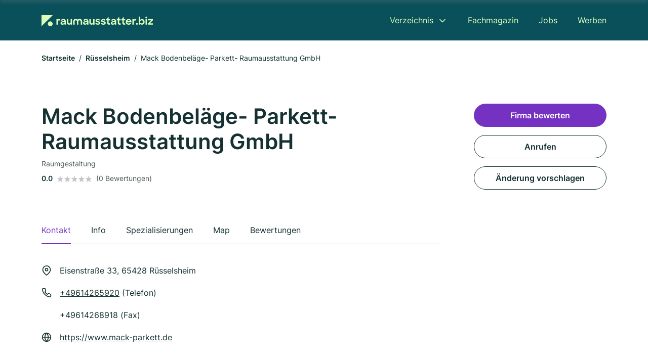

--- FILE ---
content_type: text/html; charset=utf-8
request_url: https://www.raumausstatter.biz/ruesselsheim-am-main/mack-bodenbelaege-parkett-raumausstattung-gmbh-1526709.html
body_size: 9122
content:
<!DOCTYPE html><html lang="de"><head><meta charset="utf-8"><meta http-equiv="X-UA-Compatible" content="IE=edge,chrome=1"><meta name="viewport" content="width=device-width, initial-scale=1, shrink-to-fit=no"><title>Mack Bodenbeläge- Parkett- Raumausstattung GmbH in Rüsselsheim</title><meta name="description" content="Raumausstatter in 65428 Rüsselsheim ✓ { slug: 'raumgestaltung', name: 'Raumgestaltung' } ✓ Kontaktdaten, Bewertungen und Informationen"><link rel="preconnect" href="https://cdn.consentmanager.net"><link rel="preconnect" href="https://cdn.firmenweb.de"><link rel="preconnect" href="https://img.firmenweb.de"><link rel="preconnect" href="https://traffic.firmenweb.de"><link rel="preconnect" href="https://traffic.pages24.io"><meta property="og:type" content="website"><meta property="og:locale" content="de_DE"><meta property="og:title" content="Mack Bodenbeläge- Parkett- Raumausstattung GmbH in Rüsselsheim"><meta property="og:description" content="Raumausstatter in 65428 Rüsselsheim ✓ { slug: 'raumgestaltung', name: 'Raumgestaltung' } ✓ Kontaktdaten, Bewertungen und Informationen"><meta property="og:site_name" content="Mack Bodenbeläge- Parkett- Raumausstattung GmbH in Rüsselsheim"><meta property="og:url" content=""><meta property="og:image" content=""><meta name="twitter:card" content="summary"><meta name="twitter:site" content="@"><meta name="twitter:title" content="Mack Bodenbeläge- Parkett- Raumausstattung GmbH in Rüsselsheim"><meta name="twitter:description" content="Raumausstatter in 65428 Rüsselsheim ✓ { slug: 'raumgestaltung', name: 'Raumgestaltung' } ✓ Kontaktdaten, Bewertungen und Informationen"><meta name="twitter:image" content=""><link rel="shortcut icon" href="https://cdn.firmenweb.de/assets/raumausstatter.biz/favicon.ico" type="image/x-icon"><link rel="stylesheet" type="text/css" href="/css/style-ZPXEFE3B.css"></head><body class="profile"><header class="page-header profile" role="banner"><div class="container"><nav aria-label="Hauptnavigation"><a class="logo" href="/" aria-label="Zur Startseite von Raumausstatter.biz" data-dark="https://cdn.firmenweb.de/assets/raumausstatter.biz/logo.svg" data-light="https://cdn.firmenweb.de/assets/raumausstatter.biz/logo/secondary.svg"><img src="https://cdn.firmenweb.de/assets/raumausstatter.biz/logo.svg" alt="Raumausstatter.biz Logo"></a><ul class="navigate" role="menubar"><li class="dropdown" id="directory-dropdown"><button role="menuitem" aria-haspopup="true" aria-expanded="false" aria-controls="directory-menu">Verzeichnis</button><ul id="directory-menu" role="menu"><li role="none"><a href="/staedte" role="menuitem">Alle Städte</a></li><li role="none"><a href="/deutschland" role="menuitem">Alle Firmen</a></li></ul></li><li role="none"><a href="/magazin" role="menuitem">Fachmagazin</a></li><li role="none"><a href="/jobs" role="menuitem">Jobs</a></li><li role="none"><a href="/werben" role="menuitem">Werben</a></li></ul><div class="search-icon" role="button" tabindex="0" aria-label="Suche öffnen"><svg xmlns="http://www.w3.org/2000/svg" width="18" height="18" viewBox="0 0 24 24" fill="none" stroke="currentColor" stroke-width="2" stroke-linecap="round" stroke-linejoin="round" class="feather feather-search"><circle cx="11" cy="11" r="8"></circle><line x1="21" y1="21" x2="16.65" y2="16.65"></line></svg></div><div class="menu-icon" role="button" tabindex="0" aria-expanded="false" aria-label="Menü öffnen"><span></span></div></nav><div class="mobile-nav"></div><div class="search-nav"><button class="btn-close s-close" tabindex="0" type="button" aria-label="Schließen"><svg xmlns="http://www.w3.org/2000/svg" width="35" height="35" viewBox="0 0 24 24" fill="none" stroke="#0a505b" stroke-width="2" stroke-linecap="round" stroke-linejoin="round" class="feather feather-x"><line x1="18" y1="6" x2="6" y2="18"></line><line x1="6" y1="6" x2="18" y2="18"></line></svg></button><form class="form-search"><div class="select-icon"><svg xmlns="http://www.w3.org/2000/svg" width="16" height="16" viewBox="0 0 24 24" fill="none" stroke="currentColor" stroke-width="2" stroke-linecap="round" stroke-linejoin="round" class="feather feather-search" aria-hidden="true" focusable="false"><circle cx="11" cy="11" r="8"></circle><line x1="21" y1="21" x2="16.65" y2="16.65"></line></svg><label class="visually-hidden" for="keyword-select-layout">Keyword auswählen</label><select class="autocomplete-keywords" id="keyword-select-layout"><option value="raumgestaltung">Raumgestaltung</option><option value="innenraumdekoration">Innenraumdekoration</option><option value="moebelrestauration">Möbelrestauration</option><option value="kfz-innenausstattung">KFZ Innenausstattung</option><option value="bauplanung">Bauplanung</option><option value="innenausbau">Innenausbau</option><option value="trockenbau">Trockenbau</option><option value="dachbau">Dachbau</option><option value="fensterbau">Fensterbau</option><option value="bodenleger">Bodenleger</option></select></div><div class="input-icon"><svg xmlns="http://www.w3.org/2000/svg" width="16" height="16" viewBox="0 0 24 24" fill="none" stroke="currentColor" stroke-width="2" stroke-linecap="round" stroke-linejoin="round" class="feather feather-map-pin" aria-hidden="true" focusable="false"><path d="M21 10c0 7-9 13-9 13s-9-6-9-13a9 9 0 0 1 18 0z"></path><circle cx="12" cy="10" r="3"></circle></svg><label class="visually-hidden" for="location-input-layout">Suche nach Ort</label><input class="autocomplete-locations" id="location-input-layout" type="search" autocorrect="off" autocomplete="off" autocapitalize="off"></div><button type="submit">Suchen</button></form></div></div></header><div class="spacer profile"></div><main><div class="container"><nav aria-label="Brotkrumen"><ol class="breadcrumb"><li class="breadcrumb-item"><a href="https://www.raumausstatter.biz">Startseite</a></li><li class="breadcrumb-item"><a href="https://www.raumausstatter.biz/ruesselsheim-am-main">Rüsselsheim</a></li><li class="breadcrumb-item active" aria-current="page">Mack Bodenbeläge- Parkett- Raumausstattung GmbH</li></ol></nav><script type="application/ld+json">{
    "@context": "https://schema.org",
    "@type": "BreadcrumbList",
    "itemListElement": [{"@type":"ListItem","position":1,"name":"Startseite","item":"https://www.raumausstatter.biz"},{"@type":"ListItem","position":2,"name":"Rüsselsheim","item":"https://www.raumausstatter.biz/ruesselsheim-am-main"},{"@type":"ListItem","position":3,"name":"Mack Bodenbeläge- Parkett- Raumausstattung GmbH","item":"https://www.raumausstatter.biz/ruesselsheim-am-main/mack-bodenbelaege-parkett-raumausstattung-gmbh-1526709.html"}]
}</script></div><div class="page-profile"><script type="application/ld+json">{"@context":"https://schema.org","@type":"ProfessionalService","name":"Mack Bodenbeläge- Parkett- Raumausstattung GmbH","url":"https://www.raumausstatter.biz/ruesselsheim-am-main/mack-bodenbelaege-parkett-raumausstattung-gmbh-1526709.html","address":{"@type":"PostalAddress","streetAddress":"Eisenstraße 33","addressLocality":"Rüsselsheim","postalCode":"65428","addressCountry":"Deutschland"},"geo":{"@type":"GeoCoordinates","latitude":49.9776931,"longitude":8.4274},"potentialAction":{"@type":"ReviewAction","target":{"@type":"EntryPoint","urlTemplate":"https://www.raumausstatter.biz/ruesselsheim-am-main/mack-bodenbelaege-parkett-raumausstattung-gmbh-1526709.html#bewertung"}},"sameAs":[],"telephone":"+49614265920","faxNumber":"+49614268918","openingHoursSpecification":[],"hasOfferCatalog":{"@type":"OfferCatalog","name":"Mack Bodenbeläge- Parkett- Raumausstattung GmbH","itemListElement":[{"@type":"Offer","itemOffered":{"@type":"Service","name":"Raumgestaltung","identifier":"raumgestaltung"}}]}}</script><div class="header-navbar"><div class="container"><div class="d-flex align-items-center"><h4 class="h4">Mack Bodenbeläge- Parkett- Raumausstattung GmbH</h4></div><nav><ul class="tablist"><li class="tab" data-target="contact">Kontakt</li><li class="tab active" data-target="info">Info</li><li class="tab" data-target="keywords">Spezialisierungen</li><li class="tab" data-target="map">Map</li><li class="tab" data-target="bewertungen">Bewertungen</li></ul></nav></div></div><div class="container"><div class="row"><div class="main-content"><div class="profile-header"><h1>Mack Bodenbeläge- Parkett- Raumausstattung GmbH</h1><p class="keywords">Raumgestaltung</p><div class="reviews"><strong class="avg">0.0</strong><div class="ratingstars"><span aria-hidden="true"><svg xmlns="http://www.w3.org/2000/svg" width="12" height="11.412" viewBox="0 0 12 11.412"><path id="star" d="M8,2,9.854,5.756,14,6.362,11,9.284l.708,4.128L8,11.462l-3.708,1.95L5,9.284,2,6.362l4.146-.606Z" transform="translate(-2 -2)" fill="#c7c7ce"/></svg></span><span aria-hidden="true"><svg xmlns="http://www.w3.org/2000/svg" width="12" height="11.412" viewBox="0 0 12 11.412"><path id="star" d="M8,2,9.854,5.756,14,6.362,11,9.284l.708,4.128L8,11.462l-3.708,1.95L5,9.284,2,6.362l4.146-.606Z" transform="translate(-2 -2)" fill="#c7c7ce"/></svg></span><span aria-hidden="true"><svg xmlns="http://www.w3.org/2000/svg" width="12" height="11.412" viewBox="0 0 12 11.412"><path id="star" d="M8,2,9.854,5.756,14,6.362,11,9.284l.708,4.128L8,11.462l-3.708,1.95L5,9.284,2,6.362l4.146-.606Z" transform="translate(-2 -2)" fill="#c7c7ce"/></svg></span><span aria-hidden="true"><svg xmlns="http://www.w3.org/2000/svg" width="12" height="11.412" viewBox="0 0 12 11.412"><path id="star" d="M8,2,9.854,5.756,14,6.362,11,9.284l.708,4.128L8,11.462l-3.708,1.95L5,9.284,2,6.362l4.146-.606Z" transform="translate(-2 -2)" fill="#c7c7ce"/></svg></span><span aria-hidden="true"><svg xmlns="http://www.w3.org/2000/svg" width="12" height="11.412" viewBox="0 0 12 11.412"><path id="star" d="M8,2,9.854,5.756,14,6.362,11,9.284l.708,4.128L8,11.462l-3.708,1.95L5,9.284,2,6.362l4.146-.606Z" transform="translate(-2 -2)" fill="#c7c7ce"/></svg></span></div><small class="num">(0 Bewertungen)</small></div></div><nav aria-label="Reiternavigation"><ul class="sticker tablist mb-4"><ul class="tablist"><li class="tab active" data-target="contact">Kontakt</li><li class="tab" data-target="info">Info</li><li class="tab" data-target="keywords">Spezialisierungen</li><li class="tab" data-target="map">Map</li><li class="tab" data-target="bewertungen">Bewertungen</li></ul></ul></nav><section id="contact"><address class="profile-contacts"><div class="contact"><i><svg xmlns="http://www.w3.org/2000/svg" width="20" height="20" viewBox="0 0 24 24" fill="none" stroke="currentColor" stroke-width="2" stroke-linecap="round" stroke-linejoin="round" class="feather feather-map-pin" aria-hidden="true" focusable="false"><path d="M21 10c0 7-9 13-9 13s-9-6-9-13a9 9 0 0 1 18 0z"></path><circle cx="12" cy="10" r="3"></circle></svg></i><span>Eisenstraße 33,  65428 Rüsselsheim</span></div><div class="contact"><svg xmlns="http://www.w3.org/2000/svg" width="20" height="20" viewBox="0 0 24 24" fill="none" stroke="currentColor" stroke-width="2" stroke-linecap="round" stroke-linejoin="round" class="feather feather-phone" aria-hidden="true" focusable="false"><path d="M22 16.92v3a2 2 0 0 1-2.18 2 19.79 19.79 0 0 1-8.63-3.07 19.5 19.5 0 0 1-6-6 19.79 19.79 0 0 1-3.07-8.67A2 2 0 0 1 4.11 2h3a2 2 0 0 1 2 1.72 12.84 12.84 0 0 0 .7 2.81 2 2 0 0 1-.45 2.11L8.09 9.91a16 16 0 0 0 6 6l1.27-1.27a2 2 0 0 1 2.11-.45 12.84 12.84 0 0 0 2.81.7A2 2 0 0 1 22 16.92z"></path></svg><div><p><a href="tel:+49614265920">+49614265920</a> (Telefon)</p><p>+49614268918 (Fax)</p></div></div><div class="contact"><svg xmlns="http://www.w3.org/2000/svg" width="20" height="20" viewBox="0 0 24 24" fill="none" stroke="currentColor" stroke-width="2" stroke-linecap="round" stroke-linejoin="round" class="feather feather-globe" aria-hidden="true" focusable="false"><circle cx="12" cy="12" r="10"></circle><line x1="2" y1="12" x2="22" y2="12"></line><path d="M12 2a15.3 15.3 0 0 1 4 10 15.3 15.3 0 0 1-4 10 15.3 15.3 0 0 1-4-10 15.3 15.3 0 0 1 4-10z"></path></svg><div><p><a href="https://www.mack-parkett.de" target="_blank" rel="nofollow">https://www.mack-parkett.de</a></p></div></div><div class="contact d-none" id="time-open"><svg xmlns="http://www.w3.org/2000/svg" width="20" height="20" viewBox="0 0 24 24" fill="none" stroke="currentColor" stroke-width="2" stroke-linecap="round" stroke-linejoin="round" class="feather feather-clock" aria-hidden="true" focusable="false"><circle cx="12" cy="12" r="10"></circle><polyline points="12 6 12 12 16 14"></polyline></svg><span></span><strong class="time-text"></strong></div></address></section><section id="info"><h2 class="h4">Info</h2><div class="profile-info"><div class="row row-cols-2"><div class="col info"><svg xmlns="http://www.w3.org/2000/svg" width="20" height="20" viewBox="0 0 24 24" fill="none" stroke="currentColor" stroke-width="2" stroke-linecap="round" stroke-linejoin="round" class="feather feather-chevron-right" aria-hidden="true" focusable="false"><polyline points="9 18 15 12 9 6"></polyline></svg><div><strong>Amtsgericht</strong><br>Darmstadt</div></div><div class="col info"><svg xmlns="http://www.w3.org/2000/svg" width="20" height="20" viewBox="0 0 24 24" fill="none" stroke="currentColor" stroke-width="2" stroke-linecap="round" stroke-linejoin="round" class="feather feather-chevron-right" aria-hidden="true" focusable="false"><polyline points="9 18 15 12 9 6"></polyline></svg><div><strong>Rechtsform</strong><br>GmbH</div></div><div class="col info"><svg xmlns="http://www.w3.org/2000/svg" width="20" height="20" viewBox="0 0 24 24" fill="none" stroke="currentColor" stroke-width="2" stroke-linecap="round" stroke-linejoin="round" class="feather feather-chevron-right" aria-hidden="true" focusable="false"><polyline points="9 18 15 12 9 6"></polyline></svg><div><strong>Handelsregisternummer</strong><br>HRB 83062</div></div></div></div></section><div class="ad-container"><script class="cmplazyload" async type="text/plain" data-cmp-vendor="s1" data-cmp-src="https://pagead2.googlesyndication.com/pagead/js/adsbygoogle.js?client=ca-pub-8754716842429182" crossorigin="anonymous"></script><ins class="adsbygoogle" data-ad-client="ca-pub-8754716842429182" data-ad-slot="6609676770" data-ad-format="auto" data-full-width-responsive="true"></ins><script>(adsbygoogle = window.adsbygoogle || []).push({});
</script></div><section id="keywords"><div class="profile-keywords"><h2 class="h4">Branchen / Spezialisierungen</h2><a class="btn btn-sm" href="/raumgestaltung-in-ruesselsheim-am-main">Raumgestaltung</a></div></section><section id="map"><div class="profile-map"><h2 class="h4">Map</h2><div class="row align-items-center"><p class="col-md-7 mb-4"><i><svg xmlns="http://www.w3.org/2000/svg" width="20" height="20" viewBox="0 0 24 24" fill="none" stroke="currentColor" stroke-width="2" stroke-linecap="round" stroke-linejoin="round" class="feather feather-map-pin" aria-hidden="true" focusable="false"><path d="M21 10c0 7-9 13-9 13s-9-6-9-13a9 9 0 0 1 18 0z"></path><circle cx="12" cy="10" r="3"></circle></svg></i><span class="ps-2">Eisenstraße 33,  65428 Rüsselsheim</span></p><div class="col-md-5 mb-4 text-md-end"><a class="btn" href="https://maps.google.com/?q=Eisenstraße+33,+65428+Rüsselsheim" target="_blank" tabindex="0" aria-label="Anfahrt planen Eisenstraße 33,  65428 Rüsselsheim">Anfahrt planen</a></div></div><div class="map-data" data-lat="49.9776931" data-long="8.4274" data-title="Mack Bodenbeläge- Parkett- Raumausstattung GmbH" data-address="Eisenstraße 33,  65428 Rüsselsheim" data-icon="https://cdn.firmenweb.de/assets/base/map-marker.svg" aria-hidden="true"></div><div class="map" id="mapProfile"></div></div></section><section id="bewertungen"><div class="profile-review list-items"><h2 class="h4">Bewertungen</h2><small>Nicht verifizierte Bewertungen<span class="ps-2 tooltip" data-text="Auch Bewertungen ohne Verifizierung sind wertvoll, allerdings können wir nicht bestätigen, dass angebotene Dienstleistungen oder Produkte tatsächlich in Anspruch genommen wurden."><svg xmlns="http://www.w3.org/2000/svg" width="20" height="20" viewBox="0 0 24 24" fill="none" stroke="#145ae6" stroke-width="2" stroke-linecap="round" stroke-linejoin="round" class="feather feather-info"><circle cx="12" cy="12" r="10"></circle><line x1="12" y1="16" x2="12" y2="12"></line><line x1="12" y1="8" x2="12.01" y2="8"></line></svg></span></small><div class="review-header row"><div class="col-md-8 mb-md-0"><div class="numbers"><strong class="avg">0.0</strong><div><div class="ratingstars"><span aria-hidden="true"><svg xmlns="http://www.w3.org/2000/svg" width="12" height="11.412" viewBox="0 0 12 11.412"><path id="star" d="M8,2,9.854,5.756,14,6.362,11,9.284l.708,4.128L8,11.462l-3.708,1.95L5,9.284,2,6.362l4.146-.606Z" transform="translate(-2 -2)" fill="#c7c7ce"/></svg></span><span aria-hidden="true"><svg xmlns="http://www.w3.org/2000/svg" width="12" height="11.412" viewBox="0 0 12 11.412"><path id="star" d="M8,2,9.854,5.756,14,6.362,11,9.284l.708,4.128L8,11.462l-3.708,1.95L5,9.284,2,6.362l4.146-.606Z" transform="translate(-2 -2)" fill="#c7c7ce"/></svg></span><span aria-hidden="true"><svg xmlns="http://www.w3.org/2000/svg" width="12" height="11.412" viewBox="0 0 12 11.412"><path id="star" d="M8,2,9.854,5.756,14,6.362,11,9.284l.708,4.128L8,11.462l-3.708,1.95L5,9.284,2,6.362l4.146-.606Z" transform="translate(-2 -2)" fill="#c7c7ce"/></svg></span><span aria-hidden="true"><svg xmlns="http://www.w3.org/2000/svg" width="12" height="11.412" viewBox="0 0 12 11.412"><path id="star" d="M8,2,9.854,5.756,14,6.362,11,9.284l.708,4.128L8,11.462l-3.708,1.95L5,9.284,2,6.362l4.146-.606Z" transform="translate(-2 -2)" fill="#c7c7ce"/></svg></span><span aria-hidden="true"><svg xmlns="http://www.w3.org/2000/svg" width="12" height="11.412" viewBox="0 0 12 11.412"><path id="star" d="M8,2,9.854,5.756,14,6.362,11,9.284l.708,4.128L8,11.462l-3.708,1.95L5,9.284,2,6.362l4.146-.606Z" transform="translate(-2 -2)" fill="#c7c7ce"/></svg></span></div><small class="text-gray">(0 Bewertungen)</small></div></div></div><div class="col-md-4 text-md-end mb-md-0 mb-4"><button class="btn" data-bs-toggle="modal" data-bs-target="#add-review">Firma bewerten</button></div></div><ul class="reviews-list"></ul></div></section></div><aside class="profile-sidebar"><button class="btn btn-primary" data-bs-toggle="modal" data-bs-target="#add-review">Firma bewerten</button><a class="button btn" href="tel:+49614265920">Anrufen</a><button class="btn" onclick="location.href='/kontakt?p=1526709'">Änderung vorschlagen</button></aside></div></div><section class="block-profiles" aria-labelledby="nearby-profiles-title"><div class="container"><h2 id="nearby-profiles-title">Raumausstatter in der Nähe</h2><div class="profiles"><div class="profile"><article class="profile-card" onclick="location.href='/ruesselsheim-am-main/markus-dippel-625068.html'" onkeydown="if(event.key === 'Enter' || event.key === ' ') location.href='/ruesselsheim-am-main/markus-dippel-625068.html'" role="link" tabindex="0" aria-labelledby="profile-name-658c95fccf3935fb652a3b2d"><div class="info"><h3 class="name mb-0" id="profile-name-658c95fccf3935fb652a3b2d">Winfried Dippel</h3><p class="services">Raumgestaltung · Innenraumdekoration</p><address class="address">Brunnenstr. 85, 65428 Rüsselsheim</address></div><div class="rating"><p class="avg"><strong>0.0</strong></p><div class="ratingstars"><span aria-hidden="true"><svg xmlns="http://www.w3.org/2000/svg" width="12" height="11.412" viewBox="0 0 12 11.412"><path id="star" d="M8,2,9.854,5.756,14,6.362,11,9.284l.708,4.128L8,11.462l-3.708,1.95L5,9.284,2,6.362l4.146-.606Z" transform="translate(-2 -2)" fill="#c7c7ce"/></svg></span><span aria-hidden="true"><svg xmlns="http://www.w3.org/2000/svg" width="12" height="11.412" viewBox="0 0 12 11.412"><path id="star" d="M8,2,9.854,5.756,14,6.362,11,9.284l.708,4.128L8,11.462l-3.708,1.95L5,9.284,2,6.362l4.146-.606Z" transform="translate(-2 -2)" fill="#c7c7ce"/></svg></span><span aria-hidden="true"><svg xmlns="http://www.w3.org/2000/svg" width="12" height="11.412" viewBox="0 0 12 11.412"><path id="star" d="M8,2,9.854,5.756,14,6.362,11,9.284l.708,4.128L8,11.462l-3.708,1.95L5,9.284,2,6.362l4.146-.606Z" transform="translate(-2 -2)" fill="#c7c7ce"/></svg></span><span aria-hidden="true"><svg xmlns="http://www.w3.org/2000/svg" width="12" height="11.412" viewBox="0 0 12 11.412"><path id="star" d="M8,2,9.854,5.756,14,6.362,11,9.284l.708,4.128L8,11.462l-3.708,1.95L5,9.284,2,6.362l4.146-.606Z" transform="translate(-2 -2)" fill="#c7c7ce"/></svg></span><span aria-hidden="true"><svg xmlns="http://www.w3.org/2000/svg" width="12" height="11.412" viewBox="0 0 12 11.412"><path id="star" d="M8,2,9.854,5.756,14,6.362,11,9.284l.708,4.128L8,11.462l-3.708,1.95L5,9.284,2,6.362l4.146-.606Z" transform="translate(-2 -2)" fill="#c7c7ce"/></svg></span></div><p class="num">(0)</p></div></article></div><div class="profile"><article class="profile-card" onclick="location.href='/ruesselsheim-am-main/karsten-fuenkner-6439879.html'" onkeydown="if(event.key === 'Enter' || event.key === ' ') location.href='/ruesselsheim-am-main/karsten-fuenkner-6439879.html'" role="link" tabindex="0" aria-labelledby="profile-name-658cbb67cf3935fb654ef252"><div class="info"><h3 class="name mb-0" id="profile-name-658cbb67cf3935fb654ef252">Karsten Fuenkner</h3><p class="services">Raumgestaltung</p><address class="address">Erbacher Straße 15, 65428 Rüsselsheim</address></div><div class="rating"><p class="avg"><strong>0.0</strong></p><div class="ratingstars"><span aria-hidden="true"><svg xmlns="http://www.w3.org/2000/svg" width="12" height="11.412" viewBox="0 0 12 11.412"><path id="star" d="M8,2,9.854,5.756,14,6.362,11,9.284l.708,4.128L8,11.462l-3.708,1.95L5,9.284,2,6.362l4.146-.606Z" transform="translate(-2 -2)" fill="#c7c7ce"/></svg></span><span aria-hidden="true"><svg xmlns="http://www.w3.org/2000/svg" width="12" height="11.412" viewBox="0 0 12 11.412"><path id="star" d="M8,2,9.854,5.756,14,6.362,11,9.284l.708,4.128L8,11.462l-3.708,1.95L5,9.284,2,6.362l4.146-.606Z" transform="translate(-2 -2)" fill="#c7c7ce"/></svg></span><span aria-hidden="true"><svg xmlns="http://www.w3.org/2000/svg" width="12" height="11.412" viewBox="0 0 12 11.412"><path id="star" d="M8,2,9.854,5.756,14,6.362,11,9.284l.708,4.128L8,11.462l-3.708,1.95L5,9.284,2,6.362l4.146-.606Z" transform="translate(-2 -2)" fill="#c7c7ce"/></svg></span><span aria-hidden="true"><svg xmlns="http://www.w3.org/2000/svg" width="12" height="11.412" viewBox="0 0 12 11.412"><path id="star" d="M8,2,9.854,5.756,14,6.362,11,9.284l.708,4.128L8,11.462l-3.708,1.95L5,9.284,2,6.362l4.146-.606Z" transform="translate(-2 -2)" fill="#c7c7ce"/></svg></span><span aria-hidden="true"><svg xmlns="http://www.w3.org/2000/svg" width="12" height="11.412" viewBox="0 0 12 11.412"><path id="star" d="M8,2,9.854,5.756,14,6.362,11,9.284l.708,4.128L8,11.462l-3.708,1.95L5,9.284,2,6.362l4.146-.606Z" transform="translate(-2 -2)" fill="#c7c7ce"/></svg></span></div><p class="num">(0)</p></div></article></div><div class="profile"><article class="profile-card" onclick="location.href='/ruesselsheim-am-main/moras-gmbh-3615967.html'" onkeydown="if(event.key === 'Enter' || event.key === ' ') location.href='/ruesselsheim-am-main/moras-gmbh-3615967.html'" role="link" tabindex="0" aria-labelledby="profile-name-658caf55cf3935fb654653c6"><div class="info"><h3 class="name mb-0" id="profile-name-658caf55cf3935fb654653c6">MORAS GmbH</h3><p class="services">Raumgestaltung</p><address class="address">Merowingerring 25, 65428 Rüsselsheim</address></div><div class="rating"><p class="avg"><strong>0.0</strong></p><div class="ratingstars"><span aria-hidden="true"><svg xmlns="http://www.w3.org/2000/svg" width="12" height="11.412" viewBox="0 0 12 11.412"><path id="star" d="M8,2,9.854,5.756,14,6.362,11,9.284l.708,4.128L8,11.462l-3.708,1.95L5,9.284,2,6.362l4.146-.606Z" transform="translate(-2 -2)" fill="#c7c7ce"/></svg></span><span aria-hidden="true"><svg xmlns="http://www.w3.org/2000/svg" width="12" height="11.412" viewBox="0 0 12 11.412"><path id="star" d="M8,2,9.854,5.756,14,6.362,11,9.284l.708,4.128L8,11.462l-3.708,1.95L5,9.284,2,6.362l4.146-.606Z" transform="translate(-2 -2)" fill="#c7c7ce"/></svg></span><span aria-hidden="true"><svg xmlns="http://www.w3.org/2000/svg" width="12" height="11.412" viewBox="0 0 12 11.412"><path id="star" d="M8,2,9.854,5.756,14,6.362,11,9.284l.708,4.128L8,11.462l-3.708,1.95L5,9.284,2,6.362l4.146-.606Z" transform="translate(-2 -2)" fill="#c7c7ce"/></svg></span><span aria-hidden="true"><svg xmlns="http://www.w3.org/2000/svg" width="12" height="11.412" viewBox="0 0 12 11.412"><path id="star" d="M8,2,9.854,5.756,14,6.362,11,9.284l.708,4.128L8,11.462l-3.708,1.95L5,9.284,2,6.362l4.146-.606Z" transform="translate(-2 -2)" fill="#c7c7ce"/></svg></span><span aria-hidden="true"><svg xmlns="http://www.w3.org/2000/svg" width="12" height="11.412" viewBox="0 0 12 11.412"><path id="star" d="M8,2,9.854,5.756,14,6.362,11,9.284l.708,4.128L8,11.462l-3.708,1.95L5,9.284,2,6.362l4.146-.606Z" transform="translate(-2 -2)" fill="#c7c7ce"/></svg></span></div><p class="num">(0)</p></div></article></div></div></div></section><section class="block-links" aria-labelledby="popular-cities-title"><div class="container"><h2 id="popular-cities-title">Städte in der Nähe</h2><ul class="links"><li class="link"><a href="/frankfurt-am-main">Frankfurt am Main</a></li><li class="link"><a href="/wiesbaden">Wiesbaden</a></li><li class="link"><a href="/hofheim-am-taunus">Hofheim am Taunus</a></li><li class="link"><a href="/weinheim">Weinheim</a></li><li class="link"><a href="/worms">Worms</a></li><li class="link"><a href="/eschborn">Eschborn</a></li><li class="link"><a href="/taunusstein">Taunusstein</a></li><li class="link"><a href="/michelstadt">Michelstadt</a></li><li class="link"><a href="/buerstadt">Bürstadt</a></li><li class="link"><a href="/hattersheim">Hattersheim</a></li><li class="link"><a href="/kriftel">Kriftel</a></li><li class="link"><a href="/elz">Elz</a></li><li class="link"><a href="/idstein">Idstein</a></li><li class="link"><a href="/bischofsheim">Bischofsheim</a></li><li class="link"><a href="/ruedesheim-am-rhein">Rüdesheim am Rhein</a></li><li class="link"><a href="/oestrich-winkel">Oestrich-Winkel</a></li></ul></div></section><section class="block-articles" aria-labelledby="recent-articles-title"><div class="container"><h2 id="recent-articles-title">Neueste Fachartikel</h2><div class="articles"><div class="article"><article class="article-card" onclick="location.href='/magazin/hammer-insolvent-rethink-uebernimmt'" onkeydown="if(event.key === 'Enter' || event.key === ' ') location.href='/magazin/hammer-insolvent-rethink-uebernimmt'" role="link" tabindex="0" aria-labelledby="article-title-695f54f1be64ea17cf691451"><div class="image"><img srcset="https://img.firmenweb.de/S3PxJnBheoGXgsSPyUUecFyHVwg=/400x250/artikel/hammer-insolvent.jpg?v=1768370282203 400w, https://img.firmenweb.de/U4Km92TIbBP_JEOBRvYepMB4wzg=/600x375/artikel/hammer-insolvent.jpg?v=1768370282203 600w, https://img.firmenweb.de/n_6LhPHumUw4Q31YZAJ6wGAgB-4=/800x500/artikel/hammer-insolvent.jpg?v=1768370282203 800w, https://img.firmenweb.de/JSXYKcOCKb0CJMzPI6UOKCJ-CbA=/1000x625/artikel/hammer-insolvent.jpg?v=1768370282203 1000w" sizes="
                        (max-width: 575px) 100vw,
                        (max-width: 767px) 516px,
                        (max-width: 991px) 526px,
                        (max-width: 1199px) 296px,
                        356px
                    " src="https://img.firmenweb.de/U4Km92TIbBP_JEOBRvYepMB4wzg=/600x375/artikel/hammer-insolvent.jpg?v=1768370282203" width="600" height="375" alt="In einem Baumarkt an der Theke findet ein Beratungsgespräch statt." loading="lazy"><img class="mask" src="https://cdn.firmenweb.de/assets/masks/img-mask-1.svg" alt="" role="presentation" aria-hidden="true"></div><div class="content"><div class="meta"><p class="category">DIY Projekte &amp; Tipps</p></div><h3 class="title" id="article-title-695f54f1be64ea17cf691451">Hammer insolvent - ReThink übernimmt</h3><div class="author"><span class="author-initials" aria-hidden="true">FW</span><p class="author-info mb-0">Von
<strong>Redaktion firmenweb.de</strong>
&#8231;
<time class="author-date" datetime="2026-01-15T10:31:00.000Z">15. Januar 2026</time></p></div></div></article></div><div class="article"><article class="article-card" onclick="location.href='/magazin/einrichtungsplanung-raeume-visualisieren'" onkeydown="if(event.key === 'Enter' || event.key === ' ') location.href='/magazin/einrichtungsplanung-raeume-visualisieren'" role="link" tabindex="0" aria-labelledby="article-title-68b0080db816644fcadf77ac"><div class="image"><img srcset="https://img.firmenweb.de/m774fdEFJFnF5_KoUpAU29SAEaY=/400x250/artikel/einrichtungsplanung-raeume-visualisieren.jpg?v=1756382878110 400w, https://img.firmenweb.de/DDLpzTTkQDSuXhlnxLnIBAjsGws=/600x375/artikel/einrichtungsplanung-raeume-visualisieren.jpg?v=1756382878110 600w, https://img.firmenweb.de/5vUlQ0JfeggKWS_-QPOs3LEY1cM=/800x500/artikel/einrichtungsplanung-raeume-visualisieren.jpg?v=1756382878110 800w, https://img.firmenweb.de/eyHvj9RnTZZnqXJmSCYoqBmKWJg=/1000x625/artikel/einrichtungsplanung-raeume-visualisieren.jpg?v=1756382878110 1000w" sizes="
                        (max-width: 575px) 100vw,
                        (max-width: 767px) 516px,
                        (max-width: 991px) 526px,
                        (max-width: 1199px) 296px,
                        356px
                    " src="https://img.firmenweb.de/DDLpzTTkQDSuXhlnxLnIBAjsGws=/600x375/artikel/einrichtungsplanung-raeume-visualisieren.jpg?v=1756382878110" width="600" height="375" alt="Zwei Personen visualisieren die Einrichtung ihres Wohnzimmers spielerisch über ein Tablet." loading="lazy"><img class="mask" src="https://cdn.firmenweb.de/assets/masks/img-mask-4.svg" alt="" role="presentation" aria-hidden="true"></div><div class="content"><div class="meta"><p class="category">Interior Design</p></div><h3 class="title" id="article-title-68b0080db816644fcadf77ac">Einrichtungsplanung spielerisch: Räume visualisieren mit Games &amp; Apps</h3><div class="author"><span class="author-initials" aria-hidden="true">MPW</span><p class="author-info mb-0">Von
<strong>Maren Pätzold-Wulff</strong>
&#8231;
<time class="author-date" datetime="2025-08-28T00:00:00.000Z">28. August 2025</time></p></div></div></article></div><div class="article"><article class="article-card" onclick="location.href='/magazin/innovative-materialien-nachhaltige-innenarchitekturprojekte'" onkeydown="if(event.key === 'Enter' || event.key === ' ') location.href='/magazin/innovative-materialien-nachhaltige-innenarchitekturprojekte'" role="link" tabindex="0" aria-labelledby="article-title-678fb0809705fe1cfbfb85f0"><div class="image"><img srcset="https://img.firmenweb.de/FoiirTxuTI8CaNaN_zj5z_awTm0=/400x250/artikel/innovative-materialien-nachhaltige-innenarchitekturprojekte.jpg?v=1738655438208 400w, https://img.firmenweb.de/Ex_-CmJOKh0YqDyMW2bqryHhUMk=/600x375/artikel/innovative-materialien-nachhaltige-innenarchitekturprojekte.jpg?v=1738655438208 600w, https://img.firmenweb.de/8Q02bbY8X8b5KpMPHNTAbnmsqko=/800x500/artikel/innovative-materialien-nachhaltige-innenarchitekturprojekte.jpg?v=1738655438208 800w, https://img.firmenweb.de/RYwmn7rNrJQFqJeVkRgWkuCVOqI=/1000x625/artikel/innovative-materialien-nachhaltige-innenarchitekturprojekte.jpg?v=1738655438208 1000w" sizes="
                        (max-width: 575px) 100vw,
                        (max-width: 767px) 516px,
                        (max-width: 991px) 526px,
                        (max-width: 1199px) 296px,
                        356px
                    " src="https://img.firmenweb.de/Ex_-CmJOKh0YqDyMW2bqryHhUMk=/600x375/artikel/innovative-materialien-nachhaltige-innenarchitekturprojekte.jpg?v=1738655438208" width="600" height="375" alt="Eine Kollektion verschiedener nachhaltiger Materialen. Unter anderem ein helles Stück Holz, verschiedenen Stücken Stoff mit unterschiedlichen Strukturen und verschiedene Bodenbeläge" loading="lazy"><img class="mask" src="https://cdn.firmenweb.de/assets/masks/img-mask-2.svg" alt="" role="presentation" aria-hidden="true"></div><div class="content"><div class="meta"><p class="category">Nachhaltigkeit &amp; Innovation</p></div><h3 class="title" id="article-title-678fb0809705fe1cfbfb85f0">Neue innovative Materialien für umweltfreundliche und nachhaltige Innenarchitekturprojekte</h3><div class="author"><span class="author-initials" aria-hidden="true">CB</span><p class="author-info mb-0">Von
<strong>Firmenweb Contentbase</strong>
&#8231;
<time class="author-date" datetime="2025-02-04T00:00:00.000Z">04. Februar 2025</time></p></div></div></article></div></div></div></section><div class="footer-bar"><div class="btn btn-primary" data-bs-toggle="modal" data-bs-target="#add-review">Firma bewerten</div><div class="icons"><a class="call" href="tel:+49614265920" aria-label="Mack Bodenbeläge- Parkett- Raumausstattung GmbH anrufen"><svg xmlns="http://www.w3.org/2000/svg" width="20" height="20" viewBox="0 0 24 24" fill="none" stroke="currentColor" stroke-width="2" stroke-linecap="round" stroke-linejoin="round" class="feather feather-phone" aria-hidden="true" focusable="false"><path d="M22 16.92v3a2 2 0 0 1-2.18 2 19.79 19.79 0 0 1-8.63-3.07 19.5 19.5 0 0 1-6-6 19.79 19.79 0 0 1-3.07-8.67A2 2 0 0 1 4.11 2h3a2 2 0 0 1 2 1.72 12.84 12.84 0 0 0 .7 2.81 2 2 0 0 1-.45 2.11L8.09 9.91a16 16 0 0 0 6 6l1.27-1.27a2 2 0 0 1 2.11-.45 12.84 12.84 0 0 0 2.81.7A2 2 0 0 1 22 16.92z"></path></svg></a></div></div><div class="modal fade" id="add-review" role="dialog" aria-labelledby="review-modal-title" aria-modal="true"><div class="modal-dialog modal-lg modal-dialog-centered"><div class="modal-content"><div class="modal-header"><h1 class="modal-title" id="review-modal-title">Bewertung schreiben</h1><button class="btn-close" data-bs-dismiss="modal" type="button" aria-label="Abbrechen"><svg xmlns="http://www.w3.org/2000/svg" width="25" height="25" viewBox="0 0 24 24" fill="none" stroke="currentColor" stroke-width="2" stroke-linecap="round" stroke-linejoin="round" class="feather feather-x"><line x1="18" y1="6" x2="6" y2="18"></line><line x1="6" y1="6" x2="18" y2="18"></line></svg></button></div><form id="review" action="" method="POST"><div class="modal-body"><p class="error hidden mb-4" aria-live="assertive">Da ging wohl etwas schief. Bitte überprüfe deine Angaben.</p><h2 class="h4 font-normal mb-0">Hinterlasse eine Bewertung für</h2><h3 class="h4">Mack Bodenbeläge- Parkett- Raumausstattung GmbH</h3><p class="my-4 text-gray">In dem du deine Erfahrung hier mit anderen teilst, hilfst du Interessenten die Firma besser einschätzen zu können.</p><div class="mb-4"><div class="font-bold">Gesamt-Bewertung *</div><fieldset class="rating-stars" aria-labelledby="rating-label"><legend class="visually-hidden" id="rating-label">Bewertung auswählen</legend><input id="star5" type="radio" name="rating" value="5" data-title="5 von 5 Sternen"><label class="full" for="star5"><span class="visually-hidden">5 Sterne</span></label><input id="star4" type="radio" name="rating" value="4" data-title="4 von 5 Sternen"><label class="full" for="star4"><span class="visually-hidden">4 Sterne</span></label><input id="star3" type="radio" name="rating" value="3" data-title="3 von 5 Sternen"><label class="full" for="star3"><span class="visually-hidden">3 Sterne</span></label><input id="star2" type="radio" name="rating" value="2" data-title="2 von 5 Sternen"><label class="full" for="star2"><span class="visually-hidden">2 Sterne</span></label><input id="star1" type="radio" name="rating" value="1" data-title="1 von 5 Sternen"><label class="full" for="star1"><span class="visually-hidden">1 Sterne</span></label></fieldset><small class="msg">Bitte auswählen</small></div><label for="text">Welche Erfahrung hast du mit der Firma gemacht?</label><p class="mb-3 text-gray">Schreibe etwas über über den Anbieter, das Produkt oder die Dienstleistung, das anderen helfen könnte.</p><textarea id="text" name="text" rows="7" placeholder="Hier bewerten" maxlength="500" required aria-describedby="max-char"></textarea><div class="text-end"><small class="text-gray" id="max-char">0 / 500</small></div><div class="uploader"><div class="font-bold mb-1">Anhänge (optional)</div><div class="text-gray mb-3">Du unterstützt die Firma mit Bildern in deiner Rezension</div><div class="dropzone"><div class="hero"><div class="svg"><svg xmlns="http://www.w3.org/2000/svg" width="48" height="48" viewBox="0 0 48 48">
  <g id="Group_23517" data-name="Group 23517" transform="translate(-269 -800)">
    <circle id="Ellipse_16" data-name="Ellipse 16" cx="24" cy="24" r="24" transform="translate(269 800)" fill="#e5ddf2"/>
    <g id="Group_23516" data-name="Group 23516" transform="translate(-383.947 -17)">
      <g id="Group_23515" data-name="Group 23515" transform="translate(664.947 829)">
        <circle id="_63432818-4588-4d09-8f02-d9524d1cc526" data-name="63432818-4588-4d09-8f02-d9524d1cc526" cx="2" cy="2" r="2" transform="translate(5.098 5.333)" fill="none" stroke="#8a42de" stroke-linecap="round" stroke-linejoin="round" stroke-width="1.5"/>
        <path id="_95c9974d-a01d-4aa1-9d35-0d3785217215" data-name="95c9974d-a01d-4aa1-9d35-0d3785217215" d="M27.252,16.228l-7.147-5.758-7.382,7.436L8.187,15.1,3.529,20.026" transform="translate(-3.529 -1.906)" fill="none" stroke="#8a42de" stroke-linecap="round" stroke-linejoin="round" stroke-width="1.5"/>
        <path id="f82b9bb1-7699-41e3-8bfd-64ccd908f1ed" d="M24,9.613v11.72A2.666,2.666,0,0,1,21.333,24H2.666A2.666,2.666,0,0,1,0,21.333V2.666A2.666,2.666,0,0,1,2.666,0H14.538" transform="translate(24 0) rotate(90)" fill="none" stroke="#8a42de" stroke-linecap="round" stroke-linejoin="round" stroke-width="1.5"/>
        <g id="Group_23513" data-name="Group 23513" transform="translate(15.84 15.839)">
          <line id="_6873039d-c474-45d9-bae2-0d5321aa1569" data-name="6873039d-c474-45d9-bae2-0d5321aa1569" y2="8.161" transform="translate(4.08)" fill="none" stroke="#8a42de" stroke-linecap="round" stroke-linejoin="round" stroke-width="1.5"/>
          <line id="a80c3da8-f092-4dbe-bec9-7755a9ccc08a" x2="8.16" transform="translate(0 4.08)" fill="none" stroke="#8a42de" stroke-linecap="round" stroke-linejoin="round" stroke-width="1.5"/>
        </g>
      </g>
    </g>
  </g>
</svg>
</div></div><span class="dz-global-error text-danger"></span></div><div class="dz-previews-container"></div></div><div class="h4 mt-5">Informationen zu dir</div><div class="text-gray my-4">Wir werden deine persönlichen Infos nicht teilen. Lediglich dein Vorname und der erste Buchstabe deines Nachnamens werden über der Bewertung angezeigt. Deine E-Mail-Adresse wird nicht angezeigt.</div><div class="row review-author"><div class="col-lg-6 mb-4"><label for="name">Vorname *</label><input id="name" name="firstname" type="text" placeholder="Dein Vorname" pattern=".*\S+.*" required></div><div class="col-lg-6 mb-4"><label for="lastname">Nachname *</label><input id="lastname" name="lastname" type="text" placeholder="Dein Nachname" pattern=".*\S+.*" required></div><div class="col mb-4"><label for="email">E-Mail-Adresse *</label><input id="email" name="email" type="email" placeholder="beispiel@email.com" required></div></div><div class="mb-4"><small class="text-gray">Mit der Absendung des Formulars bestätigst du, die <a href='/nutzungsbedingungen' target='_blank'>Nutzungsbedingungen</a> zur Kenntnis genommen zu haben. Die Datenschutzhinweise findest du <a href='/datenschutz' target='_blank'>hier</a>.</small></div><div class="mb-4"><altcha-widget class="altcha-item" challengejson="{&quot;algorithm&quot;:&quot;SHA-256&quot;,&quot;challenge&quot;:&quot;f3d614448bf792eb3adfba5d7a6bece6e36865375f21a626a516f199199c96a8&quot;,&quot;max&quot;:1000000,&quot;salt&quot;:&quot;c3fdec947b1748c668f42ecb&quot;,&quot;signature&quot;:&quot;65decf689aab01806ae6c0f38c871414585060ae49b5abc960fc51033521717c&quot;}"></altcha-widget></div></div><div class="modal-footer"><div class="col-12 col-md-12 col-lg-3 order-lg-2"><button class="btn btn-primary" type="submit">Bewertung absenden</button></div><div class="col-12 col-md-12 col-lg-9 order-lg-1"><button class="link" data-bs-dismiss="modal" role="button">Abbrechen</button></div></div></form></div></div></div><div class="modal fade" id="review-success" role="dialog" aria-modal="true" aria-labelledby="success-modal-title"><div class="modal-dialog modal-lg modal-dialog-centered"><div class="modal-content"><div class="modal-header border-b-none"><button class="btn-close" data-bs-dismiss="modal" type="button" aria-label="Abbrechen"><svg xmlns="http://www.w3.org/2000/svg" width="25" height="25" viewBox="0 0 24 24" fill="none" stroke="currentColor" stroke-width="2" stroke-linecap="round" stroke-linejoin="round" class="feather feather-x"><line x1="18" y1="6" x2="6" y2="18"></line><line x1="6" y1="6" x2="18" y2="18"></line></svg></button></div><div class="modal-body text-center mb-5"><img src="https://cdn.firmenweb.de/assets/base/success.svg" alt="Erfolgssymbol"><h1 class="mt-4 text-dark" id="success-modal-title">Vielen Dank für deine Bewertung!</h1><p class="text-gray">Deine Bewertung wurde versendet und wird nun geprüft</p></div></div></div></div></div></main><footer class="page-footer"><div class="container"><div class="footer-links"><div class="footer-brand"><a href="/" aria-label="Zur Startseite von Raumausstatter.biz"><img class="logo" src="https://cdn.firmenweb.de/assets/raumausstatter.biz/logo/secondary.svg" alt="Raumausstatter.biz Logo"></a><p class="claim">Ein Portal von Firmenweb.de</p></div></div><div class="footer-legal"><nav class="legal-links" aria-label="Rechtliche Links"><ul><li><a href="/kontakt">Kontakt</a></li><li><a href="/datenschutz">Datenschutz</a></li><!-- exclude non eu states--><li><a href="/barrierefreiheit">Barrierefreiheit</a></li><li><a href="/nutzungsbedingungen">Nutzungsbedingungen</a></li><li><a href="https://www.firmenweb.de/agb" rel="noopener noreferrer" target="_blank">AGB</a></li><li><a href="/impressum">Impressum</a></li></ul></nav><p class="legal-name">&copy; Marktplatz Mittelstand GmbH &amp; Co. KG 1998 - 2026. Alle Rechte vorbehalten.</p></div></div></footer><div class="back-to-top"></div><script>window.cmp_cdid = "438917b4c19d0";
</script><script>var _paq = window._paq = window._paq || [];
_paq.push(['trackPageView']);
_paq.push(['enableLinkTracking']);
(function () {
    var u = "//traffic.firmenweb.de/";
    _paq.push(['setTrackerUrl', u + 'traffic.php']);
    _paq.push(['setSiteId', 'GElDE']);
    var d = document, g = d.createElement('script'), s = d.getElementsByTagName('script')[0];
    g.async = true; g.src = u + 'traffic.js'; s.parentNode.insertBefore(g, s);
})();
</script><script defer type="text/javascript" src="/js/main-HXPX2ZKE.js"></script><script defer type="text/javascript" src="/js/profile-7OQVK45O.js"></script></body></html>

--- FILE ---
content_type: image/svg+xml
request_url: https://cdn.firmenweb.de/assets/raumausstatter.biz/logo/secondary.svg
body_size: 1642
content:
<svg xmlns="http://www.w3.org/2000/svg" width="578.511" height="58" data-name="Group 23601"><defs><clipPath id="a"><path fill="#dafeb9" d="M0 0h578.511v58H0z" data-name="Rectangle 2997"/></clipPath></defs><g fill="#dafeb9" clip-path="url(#a)" data-name="Group 23591"><path d="M77.447 20.481h7.3v4.454c1.395-3.434 4.293-4.99 8-4.99a10.753 10.753 0 0 1 4.877 1.127l-2.683 7.3a6.771 6.771 0 0 0-3.863-1.019c-3.809 0-6.277 1.931-6.277 6.814v15.288H77.45Z" data-name="Path 16550"/><path d="M98.691 41.405c0-6.009 4.989-9.711 13.038-9.711h7.618v-.375c0-3.112-2.092-5.259-6.277-5.259a7.22 7.22 0 0 0-6.814 3.811l-6.814-3.38a16.189 16.189 0 0 1 13.681-6.6c8.53 0 13.413 4.452 13.413 11.75v17.814H119.4V45a12.885 12.885 0 0 1-10.623 5.044c-6.332 0-10.088-3.541-10.088-8.638m20.71-2.736v-1.557h-6.814c-4.4 0-6.17 1.4-6.17 3.649 0 2.092 1.449 3.165 4.507 3.165a9.554 9.554 0 0 0 8.477-5.258" data-name="Path 16551"/><path d="M131.58 37.865V20.481h7.565v16.364c0 4.077 1.932 6.6 5.9 6.6 3.488 0 6.063-2.522 6.063-7.028V20.481l7.512-.054V49.4l-7.4.054v-3.648a10.05 10.05 0 0 1-8.369 4.238c-7.137 0-11.267-4.56-11.267-12.179" data-name="Path 16552"/><path d="M215.731 41.405c0-6.009 4.989-9.711 13.037-9.711h7.62v-.375c0-3.112-2.093-5.259-6.278-5.259a7.221 7.221 0 0 0-6.814 3.811l-6.814-3.38a16.189 16.189 0 0 1 13.681-6.6c8.53 0 13.413 4.452 13.413 11.75v17.814h-7.135V45a12.887 12.887 0 0 1-10.624 5.044c-6.331 0-10.086-3.541-10.086-8.638m20.71-2.736v-1.557h-6.814c-4.4 0-6.17 1.4-6.17 3.649 0 2.092 1.449 3.165 4.507 3.165a9.554 9.554 0 0 0 8.477-5.258" data-name="Path 16553"/><path d="M248.618 37.865V20.481h7.565v16.364c0 4.077 1.931 6.6 5.9 6.6 3.488 0 6.063-2.522 6.063-7.028V20.481l7.511-.054V49.4l-7.4.054v-3.648a10.052 10.052 0 0 1-8.37 4.238c-7.136 0-11.267-4.56-11.267-12.179" data-name="Path 16554"/><path d="m279.466 42.855 7.135-2.79a6.956 6.956 0 0 0 6.653 3.916c3 0 4.614-1.449 4.614-3.165 0-2.092-3.112-2.575-6.814-3.326-4.882-1.019-10.3-2.522-10.3-8.638 0-4.883 4.722-9.121 11.858-9.068 6.115 0 9.765 2.307 12.448 6.17l-6.765 2.736a6.2 6.2 0 0 0-5.687-3.058c-2.9 0-4.293 1.18-4.293 2.79 0 1.824 2.361 2.307 6.6 3.219 4.829.966 10.517 2.629 10.517 8.853 0 4.507-4.024 9.6-12.448 9.55-6.867 0-11.213-2.575-13.52-7.19" data-name="Path 16555"/><path d="m307.901 42.855 7.136-2.79a6.954 6.954 0 0 0 6.653 3.916c3 0 4.615-1.449 4.615-3.165 0-2.092-3.112-2.575-6.814-3.326-4.882-1.019-10.3-2.522-10.3-8.638 0-4.883 4.721-9.121 11.857-9.068 6.116 0 9.766 2.307 12.448 6.17l-6.76 2.737a6.2 6.2 0 0 0-5.688-3.058c-2.9 0-4.293 1.18-4.293 2.79 0 1.824 2.361 2.307 6.6 3.219 4.829.966 10.516 2.629 10.516 8.853 0 4.507-4.023 9.6-12.448 9.55-6.867 0-11.213-2.575-13.521-7.19" data-name="Path 16556"/><path d="M336.014 20.481h5.365v-6.278l7.3-4.292v10.57h7.618v6.545h-7.621V38.94c0 3.058 1.287 4.131 3.165 4.131a3.813 3.813 0 0 0 2.683-1.073l3.38 5.794a11.449 11.449 0 0 1-6.922 2.2c-6.062 0-9.6-2.9-9.6-10.784V27.026h-5.365Z" data-name="Path 16557"/><path d="M359.941 41.405c0-6.009 4.989-9.711 13.038-9.711h7.618v-.375c0-3.112-2.092-5.259-6.277-5.259a7.221 7.221 0 0 0-6.814 3.811l-6.814-3.38a16.189 16.189 0 0 1 13.681-6.6c8.53 0 13.414 4.452 13.414 11.75v17.814h-7.137V45a12.885 12.885 0 0 1-10.623 5.044c-6.331 0-10.087-3.541-10.087-8.638m20.71-2.736v-1.557h-6.814c-4.4 0-6.17 1.4-6.17 3.649 0 2.092 1.449 3.165 4.507 3.165a9.554 9.554 0 0 0 8.477-5.258" data-name="Path 16558"/><path d="M390.843 20.481h5.365v-6.278l7.3-4.292v10.57h7.618v6.545h-7.618V38.94c0 3.058 1.287 4.131 3.165 4.131a3.813 3.813 0 0 0 2.683-1.073l3.38 5.794a11.449 11.449 0 0 1-6.922 2.2c-6.062 0-9.6-2.9-9.6-10.784V27.026h-5.365Z" data-name="Path 16559"/><path d="M414.502 20.481h5.365v-6.278l7.3-4.292v10.57h7.62v6.545h-7.62V38.94c0 3.058 1.288 4.131 3.166 4.131a3.813 3.813 0 0 0 2.682-1.073l3.38 5.794a11.452 11.452 0 0 1-6.922 2.2c-6.062 0-9.6-2.9-9.6-10.784V27.026h-5.365Z" data-name="Path 16560"/><path d="M437.358 35.021a14.957 14.957 0 0 1 15.184-15.13c8.691 0 14.968 6.278 14.968 14.862v2.789h-23.017c.966 3.756 4.024 6.117 8.317 6.117a7.9 7.9 0 0 0 7.19-3.863l6.062 3.541c-2.9 4.077-6.974 6.707-13.36 6.707-9.336 0-15.345-6.6-15.345-15.023m7.351-3.273h15.451c-.966-3.595-3.755-5.58-7.618-5.58a8.054 8.054 0 0 0-7.834 5.58" data-name="Path 16561"/><path d="M472.337 20.481h7.3v4.454c1.395-3.434 4.292-4.99 7.995-4.99a10.752 10.752 0 0 1 4.882 1.127l-2.682 7.3a6.775 6.775 0 0 0-3.863-1.019c-3.81 0-6.278 1.931-6.278 6.814v15.288h-7.354Z" data-name="Path 16562"/><path d="M495.46 40.762a4.722 4.722 0 1 1-4.667 4.722 4.523 4.523 0 0 1 4.667-4.722" data-name="Path 16563"/><path d="M512.468 45.43v4.024h-7.3V7.122h7.351v17.33a10.77 10.77 0 0 1 9.068-4.561c7.3 0 13.95 5.849 13.95 15.077s-6.761 15.077-13.9 15.077a10.812 10.812 0 0 1-9.175-4.615m15.672-10.516a8.023 8.023 0 1 0-7.994 8.156 8.016 8.016 0 0 0 7.994-8.156" data-name="Path 16564"/><path d="M544.12 7.496a4.606 4.606 0 0 1 4.775 4.829 4.75 4.75 0 0 1-9.5 0 4.624 4.624 0 0 1 4.721-4.829m-3.755 12.985h7.565v28.975h-7.565Z" data-name="Path 16565"/><path d="m553.026 42.854 16.149-15.935h-15.828v-6.438h24.949v6.6l-16.1 15.881h16.311v6.492h-25.481Z" data-name="Path 16566"/><path d="M197.624 19.067a13.5 13.5 0 0 0-9.777 4.193 13.533 13.533 0 0 0-23.327 9.356v16.838h7.547V32.62a6.004 6.004 0 0 1 12.007 0v16.834h7.547V32.62a6.004 6.004 0 0 1 12.007 0v16.834h7.547V32.62a13.566 13.566 0 0 0-13.55-13.55" data-name="Path 16567"/><path d="M0 58V0h58Z" data-name="Path 16568"/><path d="M58 45.165a12.688 12.688 0 1 1-12.687-12.684A12.687 12.687 0 0 1 58 45.165" data-name="Path 16569"/></g></svg>